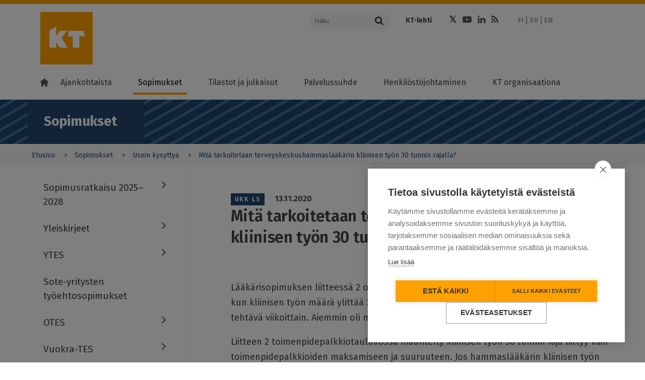

--- FILE ---
content_type: text/html; charset=UTF-8
request_url: https://www.kt.fi/sopimukset/ukk/laakarit/terveyskeskushammaslaakari-kliinisen-tyon-tuntiraja
body_size: 13388
content:
<!DOCTYPE html>
<html  lang="fi" dir="ltr" prefix="content: http://purl.org/rss/1.0/modules/content/  dc: http://purl.org/dc/terms/  foaf: http://xmlns.com/foaf/0.1/  og: http://ogp.me/ns#  rdfs: http://www.w3.org/2000/01/rdf-schema#  schema: http://schema.org/  sioc: http://rdfs.org/sioc/ns#  sioct: http://rdfs.org/sioc/types#  skos: http://www.w3.org/2004/02/skos/core#  xsd: http://www.w3.org/2001/XMLSchema# ">
  <head>
    <meta charset="utf-8" />
<meta name="description" content="Lääkärisopimuksen liitteessä 2 on määräys korotetuista toimenpidepalkkioista silloin, kun kliinisen työn määrä ylittää 30 tuntia viikossa. Uudessa" />
<meta name="keywords" content="työaika" />
<meta property="og:site_name" content="Kunta- ja hyvinvointialuetyönantajat KT" />
<meta property="og:url" content="https://www.kt.fi/sopimukset/ukk/laakarit/terveyskeskushammaslaakari-kliinisen-tyon-tuntiraja" />
<meta property="og:title" content="Mitä tarkoitetaan terveyskeskushammaslääkärin kliinisen työn 30 tunnin rajalla? " />
<meta property="og:description" content="Lääkärisopimuksen liitteessä 2 on määräys korotetuista toimenpidepalkkioista silloin, kun kliinisen työn määrä ylittää 30 tuntia viikossa. Uudessa…" />
<meta name="dcterms.title" content="Mitä tarkoitetaan terveyskeskushammaslääkärin kliinisen työn 30 tunnin rajalla? " />
<meta name="dcterms.creator" content="Kuntatyönantajat" />
<meta name="dcterms.subject" content="työaika" />
<meta name="dcterms.description" content="Lääkärisopimuksen liitteessä 2 on määräys korotetuista toimenpidepalkkioista silloin, kun kliinisen työn määrä ylittää 30 tuntia viikossa. Uudessa" />
<meta name="twitter:description" content="Lääkärisopimuksen liitteessä 2 on määräys korotetuista toimenpidepalkkioista silloin, kun kliinisen työn määrä ylittää 30 tuntia viikossa. Uudessa…" />
<meta name="twitter:site" content="@kuntatyonantaja" />
<meta name="twitter:title" content="Mitä tarkoitetaan terveyskeskushammaslääkärin kliinisen työn 30 tunnin rajalla? " />
<meta name="MobileOptimized" content="width" />
<meta name="HandheldFriendly" content="true" />
<meta name="viewport" content="width=device-width, initial-scale=1.0" />
<meta property="og:image" content="https://www.kt.fi/themes/custom/kt/images/logos/new/kt-og-logo.png" />
<meta name="twitter:image" content="https://www.kt.fi/themes/custom/kt/images/logos/new/kt-og-logo.png" />
<meta name="twitter:card" content="summary" />
<meta http-equiv="ImageToolbar" content="false" />
<link rel="icon" href="/themes/custom/kt_new/favicon.ico" type="image/vnd.microsoft.icon" />
<link rel="alternate" hreflang="fi" href="https://www.kt.fi/sopimukset/ukk/laakarit/terveyskeskushammaslaakari-kliinisen-tyon-tuntiraja" />
<link rel="alternate" hreflang="sv" href="https://www.kt.fi/sv/avtal/vanliga-fragor/lakare/halsocentraltandlakare-gransen-for-kliniska-arbete" />
<link rel="canonical" href="https://www.kt.fi/sopimukset/ukk/laakarit/terveyskeskushammaslaakari-kliinisen-tyon-tuntiraja" />
<link rel="shortlink" href="https://www.kt.fi/node/4245" />

    <title>Mitä tarkoitetaan terveyskeskushammaslääkärin kliinisen työn 30 tunnin rajalla?  | Kunta- ja hyvinvointialuetyönantajat KT</title>
    <link rel="stylesheet" media="all" href="/core/assets/vendor/jquery.ui/themes/base/core.css?t8yam7" />
<link rel="stylesheet" media="all" href="/core/assets/vendor/jquery.ui/themes/base/controlgroup.css?t8yam7" />
<link rel="stylesheet" media="all" href="/core/assets/vendor/jquery.ui/themes/base/checkboxradio.css?t8yam7" />
<link rel="stylesheet" media="all" href="/core/assets/vendor/jquery.ui/themes/base/resizable.css?t8yam7" />
<link rel="stylesheet" media="all" href="/core/assets/vendor/jquery.ui/themes/base/button.css?t8yam7" />
<link rel="stylesheet" media="all" href="/core/assets/vendor/jquery.ui/themes/base/dialog.css?t8yam7" />
<link rel="stylesheet" media="all" href="/core/themes/stable9/css/core/components/progress.module.css?t8yam7" />
<link rel="stylesheet" media="all" href="/core/themes/stable9/css/core/components/ajax-progress.module.css?t8yam7" />
<link rel="stylesheet" media="all" href="/core/themes/stable9/css/system/components/align.module.css?t8yam7" />
<link rel="stylesheet" media="all" href="/core/themes/stable9/css/system/components/fieldgroup.module.css?t8yam7" />
<link rel="stylesheet" media="all" href="/core/themes/stable9/css/system/components/container-inline.module.css?t8yam7" />
<link rel="stylesheet" media="all" href="/core/themes/stable9/css/system/components/clearfix.module.css?t8yam7" />
<link rel="stylesheet" media="all" href="/core/themes/stable9/css/system/components/details.module.css?t8yam7" />
<link rel="stylesheet" media="all" href="/core/themes/stable9/css/system/components/hidden.module.css?t8yam7" />
<link rel="stylesheet" media="all" href="/core/themes/stable9/css/system/components/item-list.module.css?t8yam7" />
<link rel="stylesheet" media="all" href="/core/themes/stable9/css/system/components/js.module.css?t8yam7" />
<link rel="stylesheet" media="all" href="/core/themes/stable9/css/system/components/nowrap.module.css?t8yam7" />
<link rel="stylesheet" media="all" href="/core/themes/stable9/css/system/components/position-container.module.css?t8yam7" />
<link rel="stylesheet" media="all" href="/core/themes/stable9/css/system/components/reset-appearance.module.css?t8yam7" />
<link rel="stylesheet" media="all" href="/core/themes/stable9/css/system/components/resize.module.css?t8yam7" />
<link rel="stylesheet" media="all" href="/core/themes/stable9/css/system/components/system-status-counter.css?t8yam7" />
<link rel="stylesheet" media="all" href="/core/themes/stable9/css/system/components/system-status-report-counters.css?t8yam7" />
<link rel="stylesheet" media="all" href="/core/themes/stable9/css/system/components/system-status-report-general-info.css?t8yam7" />
<link rel="stylesheet" media="all" href="/core/themes/stable9/css/system/components/tablesort.module.css?t8yam7" />
<link rel="stylesheet" media="all" href="/core/modules/ckeditor5/css/ckeditor5.dialog.fix.css?t8yam7" />
<link rel="stylesheet" media="all" href="/modules/contrib/jquery_ui/assets/vendor/jquery.ui/themes/base/core.css?t8yam7" />
<link rel="stylesheet" media="all" href="/modules/contrib/jquery_ui/assets/vendor/jquery.ui/themes/base/menu.css?t8yam7" />
<link rel="stylesheet" media="all" href="/modules/contrib/jquery_ui/assets/vendor/jquery.ui/themes/base/autocomplete.css?t8yam7" />
<link rel="stylesheet" media="all" href="/libraries/datatables/media/css/jquery.dataTables.css?t8yam7" />
<link rel="stylesheet" media="all" href="/core/themes/stable9/css/views/views.module.css?t8yam7" />
<link rel="stylesheet" media="all" href="/modules/contrib/eu_cookie_compliance/css/eu_cookie_compliance.bare.css?t8yam7" />
<link rel="stylesheet" media="all" href="/core/assets/vendor/jquery.ui/themes/base/theme.css?t8yam7" />
<link rel="stylesheet" media="all" href="/modules/contrib/jquery_ui/assets/vendor/jquery.ui/themes/base/theme.css?t8yam7" />
<link rel="stylesheet" media="all" href="/modules/contrib/social_media/css/social_media.css?t8yam7" />
<link rel="stylesheet" media="all" href="/themes/custom/kt_new/css/kt.css?t8yam7" />
<link rel="stylesheet" media="all" href="//fonts.googleapis.com/css?family=Fira+Sans:300,400,500,600,700,800" />

    <script type="application/json" data-drupal-selector="drupal-settings-json">{"path":{"baseUrl":"\/","pathPrefix":"","currentPath":"node\/4245","currentPathIsAdmin":false,"isFront":false,"currentLanguage":"fi"},"pluralDelimiter":"\u0003","suppressDeprecationErrors":true,"ajaxPageState":{"libraries":"[base64]","theme":"kt_new","theme_token":null},"ajaxTrustedUrl":[],"gtag":{"tagId":"","consentMode":false,"otherIds":[],"events":[],"additionalConfigInfo":[]},"gtm":{"tagId":null,"settings":{"data_layer":"dataLayer","include_classes":false,"allowlist_classes":"google\nnonGooglePixels\nnonGoogleScripts\nnonGoogleIframes","blocklist_classes":"customScripts\ncustomPixels","include_environment":false,"environment_id":"","environment_token":""},"tagIds":["GTM-K6RK8XK"]},"scrollY":"400px","paging":false,"ordering":false,"info":false,"nid":"4245","searchLabel":"Haku","eu_cookie_compliance":{"cookie_policy_version":"1.0.0","popup_enabled":false,"popup_agreed_enabled":false,"popup_hide_agreed":false,"popup_clicking_confirmation":false,"popup_scrolling_confirmation":false,"popup_html_info":false,"use_mobile_message":false,"mobile_popup_html_info":false,"mobile_breakpoint":768,"popup_html_agreed":false,"popup_use_bare_css":true,"popup_height":"auto","popup_width":"100%","popup_delay":500,"popup_link":"https:\/\/www.kt.fi\/kayttoehdot","popup_link_new_window":true,"popup_position":false,"fixed_top_position":true,"popup_language":"fi","store_consent":false,"better_support_for_screen_readers":false,"cookie_name":"","reload_page":false,"domain":"","domain_all_sites":false,"popup_eu_only":false,"popup_eu_only_js":false,"cookie_lifetime":100,"cookie_session":0,"set_cookie_session_zero_on_disagree":null,"disagree_do_not_show_popup":false,"method":"default","automatic_cookies_removal":false,"allowed_cookies":"","withdraw_markup":"\u003Cbutton type=\u0022button\u0022 class=\u0022eu-cookie-withdraw-tab\u0022\u003EPrivacy settings\u003C\/button\u003E\n\u003Cdiv aria-labelledby=\u0022popup-text\u0022 class=\u0022eu-cookie-withdraw-banner\u0022\u003E\n  \u003Cdiv class=\u0022popup-content info eu-cookie-compliance-content\u0022\u003E\n    \u003Cdiv id=\u0022popup-text\u0022 class=\u0022eu-cookie-compliance-message\u0022 role=\u0022document\u0022\u003E\n      \u003Ch2\u003EWe use cookies on this site to enhance your user experience\u003C\/h2\u003E\u003Cp\u003EYou have given your consent for us to set cookies.\u003C\/p\u003E\n    \u003C\/div\u003E\n    \u003Cdiv id=\u0022popup-buttons\u0022 class=\u0022eu-cookie-compliance-buttons\u0022\u003E\n      \u003Cbutton type=\u0022button\u0022 class=\u0022eu-cookie-withdraw-button \u0022\u003EWithdraw consent\u003C\/button\u003E\n    \u003C\/div\u003E\n  \u003C\/div\u003E\n\u003C\/div\u003E","withdraw_enabled":false,"reload_options":null,"reload_routes_list":null,"withdraw_button_on_info_popup":false,"cookie_categories":[],"cookie_categories_details":[],"enable_save_preferences_button":true,"cookie_value_disagreed":"0","cookie_value_agreed_show_thank_you":"1","cookie_value_agreed":"2","containing_element":null,"settings_tab_enabled":null,"olivero_primary_button_classes":"","olivero_secondary_button_classes":"","close_button_action":"close_banner","open_by_default":false,"modules_allow_popup":true,"hide_the_banner":false,"geoip_match":true,"unverified_scripts":["\/"]},"field_group":{"html_element":{"mode":"default","context":"view","settings":{"classes":"","id":"","element":"div","show_label":false,"label_element":"h3","attributes":"","effect":"none","speed":"fast"}}},"user":{"uid":0,"permissionsHash":"74507783e9f49bcacded63bd7953a6da6b35a079f3f4d9971302cee259ebd220"}}</script>
<script src="/core/misc/drupalSettingsLoader.js?v=10.4.8"></script>
<script src="/modules/contrib/google_tag/js/gtag.js?t8yam7"></script>
<script src="/modules/contrib/google_tag/js/gtm.js?t8yam7"></script>


  </head>
  <body class="lang-fi section-sopimukset path-node node--type-faq">

  <a href="#main-content" class="visually-hidden focusable skip-link">
    Hyppää pääsisältöön
  </a>
  <noscript><iframe src="https://www.googletagmanager.com/ns.html?id=GTM-K6RK8XK"
                  height="0" width="0" style="display:none;visibility:hidden"></iframe></noscript>

    <div class="dialog-off-canvas-main-canvas" data-off-canvas-main-canvas>
    

<!--.page -->
<div role="document" class="page">

  <!--.l-header -->
  <header role="banner" class="l-header" aria-label="Sivuston ylätunniste">
    <div class="topbar">
      <div class="row">
                <div class="logo small-12 xlarge-5 columns">
          <a href="/" title="Kunta- ja hyvinvointialuetyönantajat KT" rel="home" tabindex="1" class="kt-logo"><span class="screen-reader-text">Kunta- ja hyvinvointialuetyönantajat KT</span></a>
          <a href="#" class="mobile-menu-toggler">
            <span class="mobile-menu-toggler-line"></span>
            <span class="mobile-menu-toggler-line"></span>
            <span class="mobile-menu-toggler-line"></span>
          </a>
          <a href="#" class="mobile-menu-toggler mobile-search-toggler">
            <i class="fa fa-search"></i>
          </a>
        </div>
                <div class="xlarge-7 columns header-actions-container simple-header-actions-container">
          <div class="row">
            <div class="search-form-container large-4 columns">
              <form action="https://www.kt.fi/search" class="search-form">
                <div class="input-group">
                  <input name="keyword" placeholder="Haku" aria-label="Haku"  class="input-group-field" type="text" />
                  <div class="input-group-button">
                    <button type="submit" class="button">
                      <i class="fa fa-search"></i>
                    </button>
                  </div>
                </div>
              </form>

            </div>
            <div class="header-links-container large-8 columns">
              <div class="row">
                                  <div class="page-header-links-container small-12 columns">
                      <div class="region region-header">
    <section id="block-kt-new-header-top-links" class="block-kt-new-header-top-links" aria-labelledby="block-kt-new-header-top-links" aria-label="block-kt-new-header-top-links">
  
  
    

  
          <div class="body field field-block-content--body field-name-body field-type-text-with-summary field-label-hidden">
    <div class="field-items">
          <div class="field-item" aria-label="Item"><ul>
	<li><a href="https://www.ktlehti.fi/" target="_blank">KT-lehti</a></li>
	
</ul></div>
      </div>
</div>

    
    
  </section>
<section id="block-kt-new-header-social-links" class="block-kt-new-header-social-links" aria-labelledby="block-kt-new-header-social-links" aria-label="block-kt-new-header-social-links">
  
  
    

  
          <div class="body field field-block-content--body field-name-body field-type-text-with-summary field-label-hidden">
    <div class="field-items">
          <div class="field-item" aria-label="Item"><ul class="social-icons"><li><a class="fa fa-twitter" href="https://x.com/KTtyonantaja" target="_blank"><span class="hide">Twitter</span></a></li><li><a class="fa fa-youtube-play" href="https://www.youtube.com/channel/UCLgRsTY9kcqoMa-_KLSPrLw" target="_blank"><span class="hide">Youtube</span></a></li><li><a class="fa fa-linkedin" href="https://www.linkedin.com/company/kunta-ja-hyvinvointialuetyonantajat-kt" target="_blank"><span class="hide">LinkedIn</span></a></li><li><a class="fa fa-rss" href="/ajankohtaista/rss"><span class="hide">RSS</span></a></li></ul></div>
      </div>
</div>

    
    
  </section>
<section class="language-switcher-language-url block-languageswitcher" id="block-languageswitcher" role="navigation" aria-labelledby="block-languageswitcher" aria-label="block-languageswitcher">
  
  
    

  
          <ul class="links"><li hreflang="fi" data-drupal-link-system-path="&lt;front&gt;"><a href="/" class="language-link is-active" hreflang="fi" data-drupal-link-system-path="&lt;front&gt;">FI</a></li><li hreflang="sv" data-drupal-link-system-path="&lt;front&gt;"><a href="/sv" class="language-link is-active" hreflang="sv" data-drupal-link-system-path="&lt;front&gt;">SV</a></li><li hreflang="en" data-drupal-link-system-path="&lt;front&gt;"><a href="/en" class="language-link is-active" hreflang="en" data-drupal-link-system-path="&lt;front&gt;">EN</a></li></ul>
    
    
  </section>

  </div>

                  </div>
                              </div>
            </div>
          </div>
        </div>
      </div>
    </div>

        <!--.main-navigation -->
    <div class="main-navigation">
        <div class="region region-main-navigation">
    <nav role="navigation" aria-labelledby="block-kt-new-main-menu-fi-menu" id="block-kt-new-main-menu-fi" class="block-kt-new-main-menu-fi">
            
  <h2 class="block-title visually-hidden" id="block-kt-new-main-menu-fi-menu">Main menu FI</h2>
  

        
              <ul class="menu" id="main-menu">
        <li class="menu-item menu-item-home">
          <a class="menu-link" href="https://www.kt.fi/"><i class="home-icon"></i></a>
        </li>
                    
      <li class="menu-item menu-item--expanded first">
        <a href="/ajankohtaista" class="menu-link" data-drupal-link-system-path="node/61">Ajankohtaista</a>
                  <a class="menu-dropdown-link" title="" href=""></a>
                                        <ul class="menu-dropdown">
                    
      <li class="menu-item first">
        <a href="/ajankohtaista/sopimusneuvottelut-2025" class="menu-link" data-drupal-link-system-path="node/7551">Sopimusneuvottelut 2025</a>
                      </li>
                
      <li class="menu-item">
        <a href="/uutiset-ja-tiedotteet" target="" rel="" class="menu-link" data-drupal-link-system-path="node/1006">Uutiset ja tiedotteet</a>
                      </li>
                
      <li class="menu-item">
        <a href="/ajankohtaista/lausunnot-kannanotot" target="" rel="" class="menu-link" data-drupal-link-system-path="node/1062">Lausunnot ja kannanotot</a>
                      </li>
                
      <li class="menu-item menu-item--collapsed">
        <a href="/ajankohtaista/koulutukset-ja-tapahtumat" target="" rel="" class="menu-link" data-drupal-link-system-path="node/1063">Koulutukset ja tapahtumat</a>
                      </li>
                
      <li class="menu-item">
        <a href="/ajankohtaista/blogit" target="" rel="" class="menu-link" data-drupal-link-system-path="node/1047">Blogit</a>
                      </li>
                
      <li class="menu-item">
        <a href="/ajankohtaista/videot" class="menu-link" data-drupal-link-system-path="node/73">Videot</a>
                      </li>
                
      <li class="menu-item menu-item--collapsed last">
        <a href="/ajankohtaista/uutiskirje" target="" rel="" class="menu-link" data-drupal-link-system-path="node/1357">Uutiskirje</a>
                      </li>
        </ul>
  
              </li>
                
      <li class="menu-item menu-item--expanded menu-item--active-trail">
        <a href="/sopimukset" class="menu-link" data-drupal-link-system-path="node/62">Sopimukset</a>
                  <a class="menu-dropdown-link" title="" href=""></a>
                                        <ul class="menu-dropdown">
                    
      <li class="menu-item menu-item--collapsed first">
        <a href="/sopimukset/kunta-ja-hyvinvointialan-sopimusratkaisu-2025-2028" class="menu-link" data-drupal-link-system-path="node/7776">Sopimusratkaisu 2025–2028</a>
                      </li>
                
      <li class="menu-item menu-item--collapsed">
        <a href="/sopimukset/yleiskirjeet" target="" rel="" class="menu-link" data-drupal-link-system-path="node/1049">Yleiskirjeet</a>
                      </li>
                
      <li class="menu-item menu-item--collapsed">
        <a href="/sopimukset/ytes" class="menu-link" data-drupal-link-system-path="node/7958">YTES</a>
                      </li>
                
      <li class="menu-item">
        <a href="/sopimukset/sote-yritysten-tyoehtosopimukset" class="menu-link" data-drupal-link-system-path="node/8372">Sote-yritysten työehtosopimukset</a>
                      </li>
                
      <li class="menu-item menu-item--collapsed">
        <a href="/sopimukset/otes" class="menu-link" data-drupal-link-system-path="node/7905">OTES</a>
                      </li>
                
      <li class="menu-item menu-item--collapsed">
        <a href="/sopimukset/vuokra-tes" class="menu-link" data-drupal-link-system-path="node/8064">Vuokra-TES</a>
                      </li>
                
      <li class="menu-item menu-item--collapsed">
        <a href="/sopimukset/sote" class="menu-link" data-drupal-link-system-path="node/4634">SOTE-sopimus</a>
                      </li>
                
      <li class="menu-item menu-item--collapsed">
        <a href="/sopimukset/kvtes" class="menu-link" data-drupal-link-system-path="node/171">KVTES</a>
                      </li>
                
      <li class="menu-item menu-item--collapsed">
        <a href="/sopimukset/hyvtes" class="menu-link" data-drupal-link-system-path="node/6373">HYVTES</a>
                      </li>
                
      <li class="menu-item menu-item--collapsed">
        <a href="/sopimukset/ovtes" class="menu-link" data-drupal-link-system-path="node/172">OVTES</a>
                      </li>
                
      <li class="menu-item menu-item--collapsed">
        <a href="/sopimukset/laakarit" class="menu-link" data-drupal-link-system-path="node/173">Lääkärit</a>
                      </li>
                
      <li class="menu-item menu-item--collapsed">
        <a href="/sopimukset/tekniset" target="" rel="" class="menu-link" data-drupal-link-system-path="node/174">Tekniset</a>
                      </li>
                
      <li class="menu-item menu-item--collapsed">
        <a href="/sopimukset/tuntipalkkaiset" class="menu-link" data-drupal-link-system-path="node/175">Tuntipalkkaiset</a>
                      </li>
                
      <li class="menu-item menu-item--collapsed">
        <a href="/sopimukset/muusikot" class="menu-link" data-drupal-link-system-path="node/176">Muusikot</a>
                      </li>
                
      <li class="menu-item menu-item--collapsed">
        <a href="/sopimukset/nayttelijat" class="menu-link" data-drupal-link-system-path="node/177">Näyttelijät</a>
                      </li>
                
      <li class="menu-item">
        <a href="/sopimukset/varhaiskasvatus" class="menu-link" data-drupal-link-system-path="node/5187">Varhaiskasvatus</a>
                      </li>
                
      <li class="menu-item menu-item--collapsed">
        <a href="/sopimukset/ohjeet" target="" rel="" class="menu-link" data-drupal-link-system-path="node/1048">Ohjeet</a>
                      </li>
                
      <li class="menu-item menu-item--collapsed menu-item--active-trail">
        <a href="/sopimukset/ukk" target="" rel="" class="menu-link" data-drupal-link-system-path="node/1050">Usein kysyttyä </a>
                      </li>
                
      <li class="menu-item menu-item--collapsed last">
        <a href="/sopimukset/neuvottelujarjestelma" target="" rel="" class="menu-link" data-drupal-link-system-path="node/74">Neuvottelujärjestelmä</a>
                      </li>
        </ul>
  
              </li>
                
      <li class="menu-item menu-item--expanded">
        <a href="/tilastot-ja-julkaisut" class="menu-link" data-drupal-link-system-path="node/63">Tilastot ja julkaisut</a>
                  <a class="menu-dropdown-link" title="" href=""></a>
                                        <ul class="menu-dropdown">
                    
      <li class="menu-item menu-item--collapsed first">
        <a href="/tilastot-ja-julkaisut/hyvinvointialan-henkilostotilastot" class="menu-link" data-drupal-link-system-path="node/7566">Hyvinvointialan henkilöstötilastot</a>
                      </li>
                
      <li class="menu-item menu-item--collapsed">
        <a href="/tilastot-ja-julkaisut/kunta-alan-henkilostotilastot" class="menu-link" data-drupal-link-system-path="node/1122">Kunta-alan henkilöstötilastot</a>
                      </li>
                
      <li class="menu-item menu-item--collapsed">
        <a href="/tilastot-ja-julkaisut/hyvinvointialan-palkat" class="menu-link" data-drupal-link-system-path="node/7471">Hyvinvointialan palkkatilastot</a>
                      </li>
                
      <li class="menu-item menu-item--collapsed">
        <a href="/tilastot-ja-julkaisut/kunta-alan-palkkatilastot" class="menu-link" data-drupal-link-system-path="node/1175">Kunta-alan palkkatilastot</a>
                      </li>
                
      <li class="menu-item">
        <a href="/tilastot-ja-julkaisut/henkilostokulut" target="" rel="" class="menu-link" data-drupal-link-system-path="node/1639">Henkilöstökulut</a>
                      </li>
                
      <li class="menu-item menu-item--collapsed">
        <a href="/tilastot-ja-julkaisut/tiedustelut" target="" rel="" class="menu-link" data-drupal-link-system-path="node/1015">Tiedustelut</a>
                      </li>
                
      <li class="menu-item menu-item--collapsed last">
        <a href="/tilastot-ja-julkaisut/oppaat" target="" rel="" class="menu-link" data-drupal-link-system-path="node/1428">Julkaisut ja oppaat</a>
                      </li>
        </ul>
  
              </li>
                
      <li class="menu-item menu-item--expanded">
        <a href="/palvelussuhde" class="menu-link" data-drupal-link-system-path="node/64">Palvelussuhde</a>
                  <a class="menu-dropdown-link" title="" href=""></a>
                                        <ul class="menu-dropdown">
                    
      <li class="menu-item menu-item--collapsed first">
        <a href="/palvelussuhde/alkaminen" class="menu-link" data-drupal-link-system-path="node/673">Palvelussuhteen alkaminen</a>
                      </li>
                
      <li class="menu-item menu-item--collapsed">
        <a href="/palvelussuhde/tyoelaman-kaytannot" target="" rel="" class="menu-link" data-drupal-link-system-path="node/147">Työelämän käytännöt</a>
                      </li>
                
      <li class="menu-item menu-item--collapsed">
        <a href="/palvelussuhde/muutostilanteet" class="menu-link" data-drupal-link-system-path="node/674">Muutostilanteet</a>
                      </li>
                
      <li class="menu-item menu-item--collapsed">
        <a href="/palvelussuhde/paattyminen" class="menu-link" data-drupal-link-system-path="node/675">Palvelussuhteen päättyminen</a>
                      </li>
                
      <li class="menu-item menu-item--collapsed last">
        <a href="/palvelussuhde/kansainvalinen-rekrytointi" class="menu-link" data-drupal-link-system-path="node/8297">Kansainvälinen rekrytointi</a>
                      </li>
        </ul>
  
              </li>
                
      <li class="menu-item menu-item--expanded">
        <a href="/henkilostojohtaminen" class="menu-link" data-drupal-link-system-path="node/181">Henkilöstöjohtaminen</a>
                  <a class="menu-dropdown-link" title="" href=""></a>
                                        <ul class="menu-dropdown">
                    
      <li class="menu-item menu-item--collapsed first">
        <a href="/henkilostojohtaminen/esihenkilotyo" class="menu-link" data-drupal-link-system-path="node/678">Esihenkilötyö ja johtaminen</a>
                      </li>
                
      <li class="menu-item menu-item--collapsed">
        <a href="/henkilostojohtaminen/henkilostovoimavarojen-johtaminen" class="menu-link" data-drupal-link-system-path="node/677">Henkilöstövoimavarojen johtaminen</a>
                      </li>
                
      <li class="menu-item">
        <a href="/henkilostojohtaminen/vastuullinen-ja-kestava-tyonantajuus" class="menu-link" data-drupal-link-system-path="node/8407">Vastuullinen ja kestävä työnantajuus</a>
                      </li>
                
      <li class="menu-item">
        <a href="/henkilostojohtaminen/osaamisen-johtaminen" target="" rel="" class="menu-link" data-drupal-link-system-path="node/967">Osaamisen johtaminen</a>
                      </li>
                
      <li class="menu-item menu-item--collapsed">
        <a href="/henkilostojohtaminen/tyoelaman-kehittaminen" class="menu-link" data-drupal-link-system-path="node/676">Työelämän kehittäminen</a>
                      </li>
                
      <li class="menu-item menu-item--collapsed">
        <a href="/tyon-murros" class="menu-link" data-drupal-link-system-path="node/2926">Työn murros</a>
                      </li>
                
      <li class="menu-item menu-item--collapsed">
        <a href="/henkilostojohtaminen/tyosuojelu-tyohyvinvointi" class="menu-link" data-drupal-link-system-path="node/5166">Työsuojelu ja työhyvinvointi</a>
                      </li>
                
      <li class="menu-item menu-item--collapsed last">
        <a href="/henkilostojohtaminen/suositukset" target="" rel="" class="menu-link" data-drupal-link-system-path="node/1247">Suositukset</a>
                      </li>
        </ul>
  
              </li>
                
      <li class="menu-item menu-item--expanded last">
        <a href="/kt-organisaationa" class="menu-link" data-drupal-link-system-path="node/66">KT organisaationa</a>
                  <a class="menu-dropdown-link" title="" href=""></a>
                                        <ul class="menu-dropdown">
                    
      <li class="menu-item menu-item--collapsed first">
        <a href="/kt-organisaationa/yhteystiedot" class="menu-link" data-drupal-link-system-path="node/71">Yhteystiedot</a>
                      </li>
                
      <li class="menu-item menu-item--collapsed">
        <a href="/yritykset" class="menu-link" data-drupal-link-system-path="node/6133">Yrityspalvelut</a>
                      </li>
                
      <li class="menu-item menu-item--collapsed">
        <a href="/kt-organisaationa/paatoksenteko" class="menu-link" data-drupal-link-system-path="node/5149">Tehtävät ja päätöksenteko</a>
                      </li>
                
      <li class="menu-item menu-item--collapsed">
        <a href="/kt-organisaationa/talous" class="menu-link" data-drupal-link-system-path="node/5150">Talous</a>
                      </li>
                
      <li class="menu-item menu-item--collapsed">
        <a href="/kt-organisaationa/edunvalvonta" class="menu-link" data-drupal-link-system-path="node/5815">Edunvalvonta</a>
                      </li>
                
      <li class="menu-item">
        <a href="/vuosikertomus-2024" class="menu-link" data-drupal-link-system-path="node/7363">KT:n vuosikertomus</a>
                      </li>
                
      <li class="menu-item menu-item--collapsed">
        <a href="/kt-organisaationa/verkostot" class="menu-link" data-drupal-link-system-path="node/692">Verkostot</a>
                      </li>
                
      <li class="menu-item">
        <a href="/kt-organisaationa/medialle" class="menu-link" data-drupal-link-system-path="node/686">Medialle</a>
                      </li>
                
      <li class="menu-item menu-item--collapsed">
        <a href="/kt-organisaationa/asiakirjajulkisuus-tietosuoja-saavutettavuus" class="menu-link" data-drupal-link-system-path="node/4300">Asiakirjajulkisuus, tietosuoja ja saavutettavuus</a>
                      </li>
                
      <li class="menu-item menu-item--collapsed last">
        <a href="/palaute" target="" rel="" class="menu-link" data-drupal-link-system-path="node/1070">Palaute</a>
                      </li>
        </ul>
  
              </li>
        </ul>
  


  </nav>

  </div>

    </div>
    <!--/.main-navigation -->
        <div class="xlarge-7 columns header-actions-container mobile-header-actions-container">

        <div class="search-form-container large-4 columns">
          <form action="https://www.kt.fi/search" class="search-form">
            <div class="input-group">
              <input name="keyword" placeholder="Haku" aria-label="Haku"  class="input-group-field" type="text" />
              <div class="input-group-button">
                <button type="submit" class="button">
                  <i class="fa fa-search"></i>
                </button>
              </div>
            </div>
          </form>

        </div>
        <div class="header-links-container large-8 columns">
          <div class="row">
                          <div class="page-header-links-container">
                  <div class="region region-header">
    <section id="block-kt-new-header-top-links" class="block-kt-new-header-top-links" aria-labelledby="block-kt-new-header-top-links" aria-label="block-kt-new-header-top-links">
  
  
    

  
          <div class="body field field-block-content--body field-name-body field-type-text-with-summary field-label-hidden">
    <div class="field-items">
          <div class="field-item" aria-label="Item"><ul>
	<li><a href="https://www.ktlehti.fi/" target="_blank">KT-lehti</a></li>
	
</ul></div>
      </div>
</div>

    
    
  </section>
<section id="block-kt-new-header-social-links" class="block-kt-new-header-social-links" aria-labelledby="block-kt-new-header-social-links" aria-label="block-kt-new-header-social-links">
  
  
    

  
          <div class="body field field-block-content--body field-name-body field-type-text-with-summary field-label-hidden">
    <div class="field-items">
          <div class="field-item" aria-label="Item"><ul class="social-icons"><li><a class="fa fa-twitter" href="https://x.com/KTtyonantaja" target="_blank"><span class="hide">Twitter</span></a></li><li><a class="fa fa-youtube-play" href="https://www.youtube.com/channel/UCLgRsTY9kcqoMa-_KLSPrLw" target="_blank"><span class="hide">Youtube</span></a></li><li><a class="fa fa-linkedin" href="https://www.linkedin.com/company/kunta-ja-hyvinvointialuetyonantajat-kt" target="_blank"><span class="hide">LinkedIn</span></a></li><li><a class="fa fa-rss" href="/ajankohtaista/rss"><span class="hide">RSS</span></a></li></ul></div>
      </div>
</div>

    
    
  </section>
<section class="language-switcher-language-url block-languageswitcher" id="block-languageswitcher" role="navigation" aria-labelledby="block-languageswitcher" aria-label="block-languageswitcher">
  
  
    

  
          <ul class="links"><li hreflang="fi" data-drupal-link-system-path="&lt;front&gt;"><a href="/" class="language-link is-active" hreflang="fi" data-drupal-link-system-path="&lt;front&gt;">FI</a></li><li hreflang="sv" data-drupal-link-system-path="&lt;front&gt;"><a href="/sv" class="language-link is-active" hreflang="sv" data-drupal-link-system-path="&lt;front&gt;">SV</a></li><li hreflang="en" data-drupal-link-system-path="&lt;front&gt;"><a href="/en" class="language-link is-active" hreflang="en" data-drupal-link-system-path="&lt;front&gt;">EN</a></li></ul>
    
    
  </section>

  </div>

              </div>
                      </div>
        </div>

    </div>
  </header>
  <!--/.l-header -->

    <!--.l-breadcrumbs -->
  <div class="l-breadcrumbs-area row">
          <div class="breadcrumbs">
            <div class="region region-breadcrumbs">
    <section id="block-sectionindicator" class="block-sectionindicator" aria-labelledby="block-sectionindicator" aria-label="block-sectionindicator">
  
  
    

  
          <div class="block-kt-new-section-indicator-wrapper">
  <div class="block-kt-new-section-indicator">
    Sopimukset
  </div>
  <a href="#" class="mobile-sub-menu-toggler">
    <div class="mobile-menu-toggler-items">
      <span class="mobile-menu-toggler-line"></span>
      <span class="mobile-menu-toggler-line"></span>
      <span class="mobile-menu-toggler-line"></span>
    </div>
  </a>
</div>
    
    
  </section>
<section id="block-kt-new-breadcrumbs" class="block-kt-new-breadcrumbs" aria-labelledby="block-kt-new-breadcrumbs" aria-label="block-kt-new-breadcrumbs">
  
  
    

  
              <nav role="navigation" class="breadcrumbs-container" aria-labelledby="system-breadcrumb">
        <h2 id="system-breadcrumb" class="visually-hidden">You are here</h2>
        <ul class="breadcrumbs medium-10 columns">
                            <li>
                                            <a href="/">Etusivu</a>
                                    </li>
                            <li>
                                            <a href="/sopimukset">Sopimukset</a>
                                    </li>
                            <li>
                                            <a href="/sopimukset/ukk">Usein kysyttyä </a>
                                    </li>
                            <li>
                                            Mitä tarkoitetaan terveyskeskushammaslääkärin kliinisen työn 30 tunnin rajalla? 
                                    </li>
                    </ul>
    </nav>

    
    
  </section>
<section class="views-element-container block-views-block-kicker-stripe-block-1" id="block-views-block-kicker-stripe-block-1" aria-labelledby="block-views-block-kicker-stripe-block-1" aria-label="block-views-block-kicker-stripe-block-1">
  
  
    

  
          <div><div class="view view-kicker-stripe view-id-kicker_stripe view-display-id-block_1 js-view-dom-id-456f095201740b93199ec9f488fa1172a7aa9b9b64c60e575d49f67ad40aa6d0">
  
    
      
  
          </div>
</div>

    
    
  </section>

  </div>

      </div>
      </div>
  <!--/.l-breadcrumbs -->
  
  

  

  

  <!--.l-main -->
  <div id="page-wrapper" class="l-main">

    <a id="main-content"></a>


    <!--.page-top -->
    <div class="page-top">
      <div class="row columns">
        
      </div>
    </div>
    <!--/.page-top -->


    <!--.page-content -->
    <div class="page-content">

              <div class="row">

                      <!--.sidebar-first -->
            <div id="sidebar-first" class="large-3 columns sidebar" role="complementary">
                <div class="region region-sidebar-first">
    <nav role="navigation" aria-labelledby="block-kt-new-sub-navigation-fi-menu" id="block-kt-new-sub-navigation-fi" class="block-kt-new-sub-navigation-fi">
            
  <h2 class="block-title visually-hidden" id="block-kt-new-sub-navigation-fi-menu">Sub navigation FI</h2>
  

        

<div class="sub-navigation">
              
              <ul class="menu">
                    
        <li class="menu-item menu-item--collapsed first">

                      <a href="/sopimukset/kunta-ja-hyvinvointialan-sopimusratkaisu-2025-2028" data-drupal-link-system-path="node/7776">Sopimusratkaisu 2025–2028</a>
                    
          
                  </li>
              
        <li class="menu-item menu-item--collapsed">

                      <a href="/sopimukset/yleiskirjeet" target="" rel="" data-drupal-link-system-path="node/1049">Yleiskirjeet</a>
                    
          
                  </li>
              
        <li class="menu-item menu-item--collapsed">

                      <a href="/sopimukset/ytes" data-drupal-link-system-path="node/7958">YTES</a>
                    
          
                  </li>
              
        <li class="menu-item">

                      <a href="/sopimukset/sote-yritysten-tyoehtosopimukset" data-drupal-link-system-path="node/8372">Sote-yritysten työehtosopimukset</a>
                    
          
                  </li>
              
        <li class="menu-item menu-item--collapsed">

                      <a href="/sopimukset/otes" data-drupal-link-system-path="node/7905">OTES</a>
                    
          
                  </li>
              
        <li class="menu-item menu-item--collapsed">

                      <a href="/sopimukset/vuokra-tes" data-drupal-link-system-path="node/8064">Vuokra-TES</a>
                    
          
                  </li>
              
        <li class="menu-item menu-item--collapsed">

                      <a href="/sopimukset/sote" data-drupal-link-system-path="node/4634">SOTE-sopimus</a>
                    
          
                  </li>
              
        <li class="menu-item menu-item--collapsed">

                      <a href="/sopimukset/kvtes" data-drupal-link-system-path="node/171">KVTES</a>
                    
          
                  </li>
              
        <li class="menu-item menu-item--collapsed">

                      <a href="/sopimukset/hyvtes" data-drupal-link-system-path="node/6373">HYVTES</a>
                    
          
                  </li>
              
        <li class="menu-item menu-item--collapsed">

                      <a href="/sopimukset/ovtes" data-drupal-link-system-path="node/172">OVTES</a>
                    
          
                  </li>
              
        <li class="menu-item menu-item--collapsed">

                      <a href="/sopimukset/laakarit" data-drupal-link-system-path="node/173">Lääkärit</a>
                    
          
                  </li>
              
        <li class="menu-item menu-item--collapsed">

                      <a href="/sopimukset/tekniset" target="" rel="" data-drupal-link-system-path="node/174">Tekniset</a>
                    
          
                  </li>
              
        <li class="menu-item menu-item--collapsed">

                      <a href="/sopimukset/tuntipalkkaiset" data-drupal-link-system-path="node/175">Tuntipalkkaiset</a>
                    
          
                  </li>
              
        <li class="menu-item menu-item--collapsed">

                      <a href="/sopimukset/muusikot" data-drupal-link-system-path="node/176">Muusikot</a>
                    
          
                  </li>
              
        <li class="menu-item menu-item--collapsed">

                      <a href="/sopimukset/nayttelijat" data-drupal-link-system-path="node/177">Näyttelijät</a>
                    
          
                  </li>
              
        <li class="menu-item">

                      <a href="/sopimukset/varhaiskasvatus" data-drupal-link-system-path="node/5187">Varhaiskasvatus</a>
                    
          
                  </li>
              
        <li class="menu-item menu-item--collapsed">

                      <a href="/sopimukset/ohjeet" target="" rel="" data-drupal-link-system-path="node/1048">Ohjeet</a>
                    
          
                  </li>
              
        <li class="menu-item menu-item--expanded menu-item--active-trail">

                      <a href="/sopimukset/ukk" target="" rel="" class="active-trail" data-drupal-link-system-path="node/1050">Usein kysyttyä </a>
                    
          
                              
              <ul class="menu">
                    
        <li class="menu-item first">

                      <a href="https://www.kt.fi/sopimukset/ukk?field_contract_types_target_id=509&amp;term_field=All">SOTE-sopimus</a>
                    
          
                  </li>
              
        <li class="menu-item">

                      <a href="/sopimukset/ukk/kvtes" target="" rel="" data-drupal-link-system-path="node/955">KVTES</a>
                    
          
                  </li>
              
        <li class="menu-item">

                      <a href="https://www.kt.fi/sopimukset/ukk?field_contract_types_target_id=535&amp;term_field=All">HYVTES</a>
                    
          
                  </li>
              
        <li class="menu-item">

                      <a href="/sopimukset/ukk/ovtes" target="" rel="" data-drupal-link-system-path="node/1105">OVTES</a>
                    
          
                  </li>
              
        <li class="menu-item">

                      <a href="/sopimukset/ukk/ls" target="" rel="" data-drupal-link-system-path="node/1106">Lääkärit</a>
                    
          
                  </li>
              
        <li class="menu-item">

                      <a href="/sopimukset/ukk/ts" target="" rel="" data-drupal-link-system-path="node/1107">Tekniset</a>
                    
          
                  </li>
              
        <li class="menu-item">

                      <a href="/sopimukset/ukk/tuntipalkkaiset" target="" rel="" data-drupal-link-system-path="node/1108">Tuntipalkkaiset</a>
                    
          
                  </li>
              
        <li class="menu-item">

                      <a href="/sopimukset/ukk?field_contract_types_target_id=All&amp;term_field=491" data-drupal-link-query="{&quot;field_contract_types_target_id&quot;:&quot;All&quot;,&quot;term_field&quot;:&quot;491&quot;}" data-drupal-link-system-path="node/1050">Koronavirus</a>
                    
          
                  </li>
              
        <li class="menu-item">

                      <a href="https://www.kt.fi/sopimukset/ukk?field_contract_types_target_id=All&amp;term_field=463">Varhaiskasvatus</a>
                    
          
                  </li>
              
        <li class="menu-item last">

                      <a href="https://www.kt.fi/sopimukset/ukk?field_contract_types_target_id=All&amp;term_field=459">Työtaistelu</a>
                    
          
                  </li>
            </ul>
      
                  </li>
              
        <li class="menu-item menu-item--collapsed last">

                      <a href="/sopimukset/neuvottelujarjestelma" target="" rel="" data-drupal-link-system-path="node/74">Neuvottelujärjestelmä</a>
                    
          
                  </li>
            </ul>
      

  </div>
  </nav>

  </div>

            </div>
            <!--/.sidebar-first -->
          
          <main id="main" class="large-8 large-offset-1 columns" role="main">
                          <div class="region-highlighted panel region"><div data-drupal-messages-fallback class="hidden"></div></div>                        <section>
                <div class="region region-content">
    <section id="block-kt-new-switchcurrentlanguage" class="block-kt-new-switchcurrentlanguage" aria-labelledby="block-kt-new-switchcurrentlanguage" aria-label="block-kt-new-switchcurrentlanguage">
  
  
    

  
          <a href="/sv/avtal/vanliga-fragor/lakare/halsocentraltandlakare-gransen-for-kliniska-arbete" class="language-link" hreflang="sv">På svenska</a>
    
    
  </section>
<section id="block-kt-new-page-title" class="block-kt-new-page-title" aria-labelledby="block-kt-new-page-title" aria-label="block-kt-new-page-title">
  
  
    

  
          


    
    
  </section>
<section id="block-kt-new-content" class="block-kt-new-content" aria-labelledby="block-kt-new-content" aria-label="block-kt-new-content">
  
  
    

  
          <article id="node-4245"  about="/sopimukset/ukk/laakarit/terveyskeskushammaslaakari-kliinisen-tyon-tuntiraja" class="node node-faq view-mode-full">

  <header>

          <div class="meta">
                  <div class="meta-category">
            <div class="field field-node--field-content-source field-name-field-content-source field-type-entity-reference field-label-hidden">
    <div class="field-items">
          <div class="field-item" aria-label="Item">UKK</div>
      </div>
</div>
<div class="field field-node--field-contract-types field-name-field-contract-types field-type-entity-reference field-label-hidden">
    <div class="field-items">
          <div class="field-item" aria-label="Item">LS</div>
      </div>
</div>

          </div>
        
                  <div class="meta-date">
            <div class="field field-node--field-release-date field-name-field-release-date field-type-datetime field-label-hidden">
    <div class="field-items">
          <div class="field-item" aria-label="Item"><time datetime="2020-11-13T07:50:55Z">13.11.2020</time>
</div>
      </div>
</div>

          </div>
              </div>
    
    



    <div class="title-wrapper">
      

      
              <h1 class="node-title">
            Mitä tarkoitetaan terveyskeskushammaslääkärin kliinisen työn 30 tunnin rajalla? 

        </h1>
            
    </div>
  </header>


    <section class="node-content">
    <div class="field field-node--field-faq-answer field-name-field-faq-answer field-type-text-long field-label-hidden">
    <div class="field-items">
          <div class="field-item" aria-label="Item"><p>Lääkärisopimuksen liitteessä 2 on määräys korotetuista toimenpidepalkkioista silloin, kun kliinisen työn määrä ylittää 30 tuntia viikossa. Uudessa sopimuksessa tarkastelu on tehtävä viikoittain. Aiemmin oli mahdollista myös keskimääräinen tarkastelu.&nbsp;</p>

<p>Liitteen 2 toimenpidepalkkiotaulukossa määritelty kliinisen työn 30 tunnin raja liittyy vain toimenpidepalkkioiden maksamiseen ja suuruuteen. Jos hammaslääkärin kliinisen työn määrä ylittää viikossa 30 tuntia, maksetaan sen ylittäviltä tunneilta taulukosta ilmenevä korotus toimenpidepalkkioihin. Määräys ei edellytä, että hammaslääkärille pitäisi suunnitella 30 tuntia kliinistä työtä viikossa. Korotus toimenpidepalkkioihin maksetaan silloin, kun kliinistä työtä on suunniteltu ennalta yli 30 tuntia viikossa sekä silloin, kun 30 tuntia kliinistä työtä ylittyy yllättäen.</p>
</div>
      </div>
</div>


          
      </section>

  <footer>



  </footer>

  
  <section id="node-faq-field-comments" class="field field--name-field-comments field--type-comment field--label-above comment-wrapper">

  
  

  
</section>


</article>
    
    
  </section>
<section class="views-element-container block-related-magazine-articles-v2" id="block-related-magazine-articles-v2" aria-labelledby="block-related-magazine-articles-v2" aria-label="block-related-magazine-articles-v2">
  
  
      <h2  class="block-title">KT-lehti</h2>
    

  
          <div><div class="view view-related-content view-id-related_content view-display-id-related_magazine_articles_v2 js-view-dom-id-0f844aec39a1cbc38ba9712e07d33b34dfc84fe1c6dadc22a36d355f058f8c8a">
  
    
          <div class="attachment attachment-before">
      <div class="views-element-container"><div class="view view-related-content view-id-related_content view-display-id-attachment_1 js-view-dom-id-454e56b102b0cc4eed757695ee1d9946f83059be9a44839abb9159cc382e49e6">
  
    
      
      <div class="view-content">
          <div class="views-row"><article id="node-8609"  about="https://www.ktlehti.fi/2025/6/ammatillisessa-koulutuksessa-vahvuuksia" class="node node-magazine_article view-mode-magazine_release_ref">

    <a href="https://www.ktlehti.fi/2025/6/ammatillisessa-koulutuksessa-vahvuuksia" rel="bookmark" class="card-link">
        <div class="field field-node--field-magazine-release-ref field-name-field-magazine-release-ref field-type-entity-reference field-label-hidden">
    <div class="field-items">
          <div class="field-item" aria-label="Item"><article id="node-8572"  about="https://www.ktlehti.fi/2025/6" class="node node-magazine_release view-mode-magazine_release_cover">

    <a href="https://www.ktlehti.fi/2025/6" rel="bookmark" class="card-link">
        <div class="field field-node--field-magazine-cover field-name-field-magazine-cover field-type-entity-reference field-label-hidden">
    <div class="field-items">
          <div class="field-item" aria-label="Item">  <img loading="lazy" src="/sites/default/files/styles/magazine_release_cover_v2/public/media/image/001KT0625_JPG.jpg?itok=zslhReWj" width="162" height="231" alt="" typeof="foaf:Image" />


</div>
      </div>
</div>

    </a>
</article>
</div>
      </div>
</div>

    </a>
</article>
</div>

    </div>
  
          </div>
</div>

    </div>
  
      <div class="view-content">
          <div class="views-row">
<article id="node-8036"  about="https://www.ktlehti.fi/2025/3/eduskunta-hyvaksyi-suojelutyota-koskevat-lait" class="node node-magazine_article view-mode-magazine_article_list">
    <a href="https://www.ktlehti.fi/2025/3/eduskunta-hyvaksyi-suojelutyota-koskevat-lait" rel="bookmark" class="card-link">
        <div class="card-body" style="background-image: url();">
            <div class="card-content">

                                    <div class="meta">

                                                                            <div class="meta-categoview-display-id-related_magazine_articlesry">
                                <div class="field field-node--field-magazine-theme-ref field-name-field-magazine-theme-ref field-type-entity-reference field-label-hidden">
    <div class="field-items">
          <div class="field-item" aria-label="Item">Lainsäädäntö</div>
      </div>
</div>

                            </div>
                                                
                                                                            <div class="meta-date">
                                <div class="release-number field"><span>3</span></div><span>/</span><div class="field field-node--field-release-date field-name-field-release-date field-type-datetime field-label-hidden"><div class="field-items"><div class="field-item" aria-label="Item"><time datetime="2025-06-13T11:22:54Z">2025</time></div></div></div>                            </div>
                                                
                    </div>
                

                <div class="title">
                    <h3 class="node-title">
                        <span>Suojelutyölait tulivat voimaan kesäkuussa</span>

                    </h3>
                </div>

            </div>
        </div>
    </a>
</article></div>
    <div class="views-row">
<article id="node-6645"  about="https://www.ktlehti.fi/2023/5/Poikkeuslupaan-voitiin-liitt%C3%A4%C3%A4-paikallista-sopimista-koskeva-ehto" class="node node-magazine_article view-mode-magazine_article_list">
    <a href="https://www.ktlehti.fi/2023/5/Poikkeuslupaan-voitiin-liitt%C3%A4%C3%A4-paikallista-sopimista-koskeva-ehto" rel="bookmark" class="card-link">
        <div class="card-body" style="background-image: url();">
            <div class="card-content">

                                    <div class="meta">

                                                                            <div class="meta-categoview-display-id-related_magazine_articlesry">
                                <div class="field field-node--field-magazine-theme-ref field-name-field-magazine-theme-ref field-type-entity-reference field-label-hidden">
    <div class="field-items">
          <div class="field-item" aria-label="Item">Oikeustapaukset</div>
      </div>
</div>

                            </div>
                                                
                                                                            <div class="meta-date">
                                <div class="release-number field"><span>5</span></div><span>/</span><div class="field field-node--field-release-date field-name-field-release-date field-type-datetime field-label-hidden"><div class="field-items"><div class="field-item" aria-label="Item"><time datetime="2023-10-27T06:00:00Z">2023</time></div></div></div>                            </div>
                                                
                    </div>
                

                <div class="title">
                    <h3 class="node-title">
                        <span>Työtuomioistuin: Poikkeuslupaan voitiin liittää paikallista sopimista koskeva ehto</span>

                    </h3>
                </div>

            </div>
        </div>
    </a>
</article></div>
    <div class="views-row">
<article id="node-6437"  about="https://www.ktlehti.fi/2023/3/nuoret-monenlaisia" class="node node-magazine_article view-mode-magazine_article_list">
    <a href="https://www.ktlehti.fi/2023/3/nuoret-monenlaisia" rel="bookmark" class="card-link">
        <div class="card-body" style="background-image: url();">
            <div class="card-content">

                                    <div class="meta">

                                                                            <div class="meta-categoview-display-id-related_magazine_articlesry">
                                <div class="field field-node--field-magazine-theme-ref field-name-field-magazine-theme-ref field-type-entity-reference field-label-hidden">
    <div class="field-items">
          <div class="field-item" aria-label="Item">Pääkirjoitus</div>
      </div>
</div>

                            </div>
                                                
                                                                            <div class="meta-date">
                                <div class="release-number field"><span>3</span></div><span>/</span><div class="field field-node--field-release-date field-name-field-release-date field-type-datetime field-label-hidden"><div class="field-items"><div class="field-item" aria-label="Item"><time datetime="2023-06-16T06:00:00Z">2023</time></div></div></div>                            </div>
                                                
                    </div>
                

                <div class="title">
                    <h3 class="node-title">
                        <span>Minkä ikäinen on vielä nuori?</span>

                    </h3>
                </div>

            </div>
        </div>
    </a>
</article></div>

    </div>
  
          </div>
</div>

    
    
  </section>
<section id="block-kt-new-socialsharingblock" class="block-kt-new-socialsharingblock" aria-labelledby="block-kt-new-socialsharingblock" aria-label="block-kt-new-socialsharingblock">
  
  
    

  
          

<div class="social-media-sharing">
  <ul class="">
                    <li>
        <a    target="_blank"  rel="noopener noreferrer"  class="facebook-share share"   href="https://www.facebook.com/share.php?u=https://www.kt.fi/sopimukset/ukk/laakarit/terveyskeskushammaslaakari-kliinisen-tyon-tuntiraja&amp;title=Mitä tarkoitetaan terveyskeskushammaslääkärin kliinisen työn 30 tunnin rajalla? "
          title="Facebook">
                      <img alt="Facebook" src="https://www.kt.fi/modules/contrib/social_media/icons/facebook_share.svg">
                  </a>

      </li>
                <li>
        <a    target="_blank"  rel="noopener noreferrer"  class="twitter share"   href="https://twitter.com/intent/tweet?url=https://www.kt.fi/sopimukset/ukk/laakarit/terveyskeskushammaslaakari-kliinisen-tyon-tuntiraja&amp;text=Mitä tarkoitetaan terveyskeskushammaslääkärin kliinisen työn 30 tunnin rajalla? &amp;via=kuntatyonantaja"
          title="X">
                      <img alt="X" src="https://www.kt.fi/modules/contrib/social_media/icons/x.svg">
                  </a>

      </li>
                <li>
        <a    target="_blank"  rel="noopener noreferrer"  class="linkedin share"   href="https://www.linkedin.com/shareArticle?mini=true&amp;url=https://www.kt.fi/sopimukset/ukk/laakarit/terveyskeskushammaslaakari-kliinisen-tyon-tuntiraja&amp;title=Mitä tarkoitetaan terveyskeskushammaslääkärin kliinisen työn 30 tunnin rajalla? &amp;source=https://www.kt.fi/sopimukset/ukk/laakarit/terveyskeskushammaslaakari-kliinisen-tyon-tuntiraja"
          title="Linkedin">
                      <img alt="Linkedin" src="https://www.kt.fi/modules/contrib/social_media/icons/linkedin.svg">
                  </a>

      </li>
                <li>
        <a      class="email share"   href="mailto:?subject=Mitä tarkoitetaan terveyskeskushammaslääkärin kliinisen työn 30 tunnin rajalla? &amp;body=Check out this site https://www.kt.fi/sopimukset/ukk/laakarit/terveyskeskushammaslaakari-kliinisen-tyon-tuntiraja"
          title="Email">
                      <img alt="Email" src="https://www.kt.fi/modules/contrib/social_media/icons/email.svg">
                  </a>

      </li>
                <li>
        <a      class="print share"   onclick="window.print()"
          title="Print">
                      <img alt="Print" src="https://www.kt.fi//themes/custom/kt_new/images/print_share.svg">
                  </a>

      </li>
      </ul>
</div>


    
    
  </section>

  </div>

            </section>
          </main>


          
        </div>
      
    </div>
    <!--/.page-content -->

        <!--.page-bottom -->
    <div class="page-bottom">
      
    </div>
    <!--/.page-bottom -->
    
  </div>
  <!--/.l-main -->

  <!--.l-footer -->
  <footer class="l-footer" role="contentinfo">
          <div class="logo footer-logo">
        <a href="/" title="Kunta- ja hyvinvointialuetyönantajat KT" rel="home" class="kt-logo kt-logo-fi-light"><span class="screen-reader-text">Kunta- ja hyvinvointialuetyönantajat KT</span></a>
      </div>
            <div class="row">
              <div id="footer-first" class="large-4 columns">
            <div class="region region-footer-first">
    <section id="block-kt-new-footer-contact-information" class="block-kt-new-footer-contact-information" aria-labelledby="block-kt-new-footer-contact-information" aria-label="block-kt-new-footer-contact-information">
  
  
    

  
          <div class="body field field-block-content--body field-name-body field-type-text-with-summary field-label-hidden">
    <div class="field-items">
          <div class="field-item" aria-label="Item"><p><strong>Kuntatalo</strong><br>Toinen linja 14, 00530 Helsinki<br>Puhelin (vaihde) 09 771 3000</p><p><a href="/kayttoehdot-tietosuoja">Käyttöehdot, evästeet ja tietosuoja &gt;</a></p><p><a href="/saavutettavuusseloste">Saavutettavuusseloste &gt;</a></p><p><a href="https://www.kt.fi/palaute">Palaute &gt;</a></p><p><a href="/saavutettavuuspalaute">Saavutettavuuspalaute &gt;</a></p><p><a href="https://www.kt.fi/kt-organisaationa/asiakirjajulkisuus-tietosuoja-saavutettavuus">Asiakirjajulkisuus &gt;</a></p></div>
      </div>
</div>

    
    
  </section>
<section id="block-kt-new-footer-contact-links" class="block-kt-new-footer-contact-links" aria-labelledby="block-kt-new-footer-contact-links" aria-label="block-kt-new-footer-contact-links">
  
  
    

  
          
    
    
  </section>

  </div>

        </div>
                    <div id="footer-middle" class="large-4 columns">
            <div class="region region-footer-middle">
    <section id="block-kt-new-footer-quick-links" class="block-kt-new-footer-quick-links" aria-labelledby="block-kt-new-footer-quick-links" aria-label="block-kt-new-footer-quick-links">
  
  
    

  
          <div class="body field field-block-content--body field-name-body field-type-text-with-summary field-label-hidden">
    <div class="field-items">
          <div class="field-item" aria-label="Item"><h3>Pikalinkit</h3><ul><li><a href="/sopimukset/yleiskirjeet">Yleiskirjeet</a></li><li><a href="https://www.kt.fi/yritykset/jasenkirjeet">Jäsenkirjeet</a></li><li><a href="http://linja.kt.fi" target="_blank">KT:n Linja-palvelu</a></li></ul></div>
      </div>
</div>

    
    
  </section>

  </div>

        </div>
                    <div id="footer-last" class="large-4 columns">
            <div class="region region-footer-last">
    <section id="block-kt-new-municipal-sector-sites" class="block-kt-new-municipal-sector-sites" aria-labelledby="block-kt-new-municipal-sector-sites" aria-label="block-kt-new-municipal-sector-sites">
  
  
    

  
          <div class="body field field-block-content--body field-name-body field-type-text-with-summary field-label-hidden">
    <div class="field-items">
          <div class="field-item" aria-label="Item"><h3>Muita sivustoja</h3><ul><li><a href="https://www.ktlehti.fi/" target="_blank">KT-lehden verkkosivut</a></li></ul></div>
      </div>
</div>

    
    
  </section>

  </div>

        </div>
          </div>
    
  </footer>
  <!--/.l-footer -->

</div>

  </div>

  
  <script src="/core/assets/vendor/jquery/jquery.min.js?v=3.7.1"></script>
<script src="/core/assets/vendor/once/once.min.js?v=1.0.1"></script>
<script src="/sites/default/files/languages/fi_4Oa_DnDPCJ6QlkyfAIpulBwruGqsMTNW7zaENl9gbcQ.js?t8yam7"></script>
<script src="/core/misc/drupal.js?v=10.4.8"></script>
<script src="/core/misc/drupal.init.js?v=10.4.8"></script>
<script src="/core/assets/vendor/jquery.ui/ui/version-min.js?v=10.4.8"></script>
<script src="/core/assets/vendor/jquery.ui/ui/data-min.js?v=10.4.8"></script>
<script src="/core/assets/vendor/jquery.ui/ui/disable-selection-min.js?v=10.4.8"></script>
<script src="/core/assets/vendor/jquery.ui/ui/jquery-patch-min.js?v=10.4.8"></script>
<script src="/core/assets/vendor/jquery.ui/ui/scroll-parent-min.js?v=10.4.8"></script>
<script src="/core/assets/vendor/jquery.ui/ui/unique-id-min.js?v=10.4.8"></script>
<script src="/core/assets/vendor/jquery.ui/ui/focusable-min.js?v=10.4.8"></script>
<script src="/core/assets/vendor/jquery.ui/ui/keycode-min.js?v=10.4.8"></script>
<script src="/core/assets/vendor/jquery.ui/ui/plugin-min.js?v=10.4.8"></script>
<script src="/core/assets/vendor/jquery.ui/ui/widget-min.js?v=10.4.8"></script>
<script src="/core/assets/vendor/jquery.ui/ui/labels-min.js?v=10.4.8"></script>
<script src="/core/assets/vendor/jquery.ui/ui/widgets/controlgroup-min.js?v=10.4.8"></script>
<script src="/core/assets/vendor/jquery.ui/ui/form-reset-mixin-min.js?v=10.4.8"></script>
<script src="/core/assets/vendor/jquery.ui/ui/widgets/mouse-min.js?v=10.4.8"></script>
<script src="/core/assets/vendor/jquery.ui/ui/widgets/checkboxradio-min.js?v=10.4.8"></script>
<script src="/core/assets/vendor/jquery.ui/ui/widgets/draggable-min.js?v=10.4.8"></script>
<script src="/core/assets/vendor/jquery.ui/ui/widgets/resizable-min.js?v=10.4.8"></script>
<script src="/core/assets/vendor/jquery.ui/ui/widgets/button-min.js?v=10.4.8"></script>
<script src="/core/assets/vendor/jquery.ui/ui/widgets/dialog-min.js?v=10.4.8"></script>
<script src="/modules/contrib/jquery_ui/assets/vendor/jquery.ui/ui/version-min.js?v=1.13.2"></script>
<script src="/modules/contrib/jquery_ui/assets/vendor/jquery.ui/ui/keycode-min.js?v=1.13.2"></script>
<script src="/modules/contrib/jquery_ui/assets/vendor/jquery.ui/ui/position-min.js?v=1.13.2"></script>
<script src="/modules/contrib/jquery_ui/assets/vendor/jquery.ui/ui/safe-active-element-min.js?v=1.13.2"></script>
<script src="/modules/contrib/jquery_ui/assets/vendor/jquery.ui/ui/unique-id-min.js?v=1.13.2"></script>
<script src="/modules/contrib/jquery_ui/assets/vendor/jquery.ui/ui/widget-min.js?v=1.13.2"></script>
<script src="/modules/contrib/jquery_ui/assets/vendor/jquery.ui/ui/widgets/menu-min.js?v=1.13.2"></script>
<script src="/modules/contrib/jquery_ui/assets/vendor/jquery.ui/ui/widgets/autocomplete-min.js?v=1.13.2"></script>
<script src="/core/assets/vendor/tabbable/index.umd.min.js?v=6.2.0"></script>
<script src="/core/assets/vendor/tua-body-scroll-lock/tua-bsl.umd.min.js?v=10.4.8"></script>
<script src="/core/misc/progress.js?v=10.4.8"></script>
<script src="/core/assets/vendor/loadjs/loadjs.min.js?v=4.3.0"></script>
<script src="/core/misc/debounce.js?v=10.4.8"></script>
<script src="/core/misc/announce.js?v=10.4.8"></script>
<script src="/core/misc/message.js?v=10.4.8"></script>
<script src="/core/misc/ajax.js?v=10.4.8"></script>
<script src="/core/misc/form.js?v=10.4.8"></script>
<script src="/core/misc/displace.js?v=10.4.8"></script>
<script src="/core/misc/jquery.tabbable.shim.js?v=10.4.8"></script>
<script src="/core/misc/position.js?v=10.4.8"></script>
<script src="/core/misc/dialog/dialog-deprecation.js?v=10.4.8"></script>
<script src="/core/misc/dialog/dialog.js?v=10.4.8"></script>
<script src="/core/misc/dialog/dialog.position.js?v=10.4.8"></script>
<script src="/core/misc/dialog/dialog.jquery-ui.js?v=10.4.8"></script>
<script src="/core/modules/ckeditor5/js/ckeditor5.dialog.fix.js?v=10.4.8"></script>
<script src="/core/misc/dialog/dialog.ajax.js?v=10.4.8"></script>
<script src="/modules/contrib/ajax_comments/ajax_comments.js?v=10.4.8"></script>
<script src="/modules/contrib/eu_cookie_compliance/js/eu_cookie_compliance.min.js?t8yam7"></script>
<script src="/modules/contrib/google_tag/js/gtag.ajax.js?t8yam7"></script>
<script src="/themes/custom/kt_new/js/foundation.min.js?v=10.4.8"></script>
<script src="/themes/custom/kt_new/js/libs.min.js?v=10.4.8"></script>
<script src="/themes/custom/kt_new/js/app.js?v=10.4.8"></script>
<script src="/themes/custom/kt_new/js/hyphenation.js?v=0.2"></script>
<script src="/themes/custom/kt_new/js/hyphenopoly/min/Hyphenopoly_Loader.js?v=0.2"></script>
<script src="/themes/custom/kt_new/js/kt_matomo.js?v=1.0.1"></script>
<script src="/libraries/datatables/media/js/jquery.dataTables.js?v=1.9"></script>
<script src="/themes/contrib/zurb_foundation/js/foundation.min.js?v=10.4.8"></script>
<script src="/themes/contrib/zurb_foundation/js/foundation_init.js?v=10.4.8"></script>
<script src="/themes/contrib/zurb_foundation/js/motion-ui.min.js?v=10.4.8"></script>
<script src="/themes/contrib/zurb_foundation/js/top_bar_active.js?v=10.4.8"></script>

  <script>
    (function ($) {
      $(document).foundation();
    })(jQuery);
  </script>


  </body>
</html>
